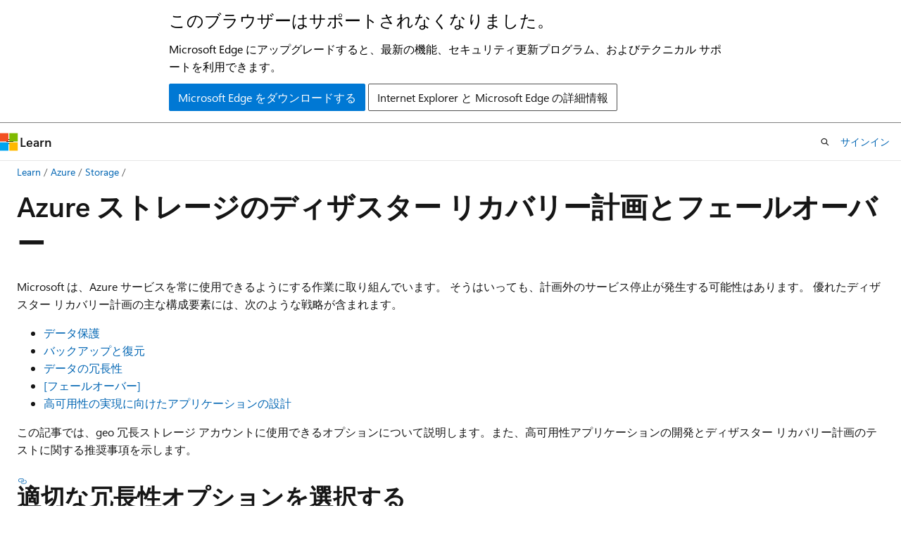

--- FILE ---
content_type: text/html
request_url: https://learn.microsoft.com/ja-jp/azure/storage/common/storage-disaster-recovery-guidance
body_size: 97521
content:
 <!DOCTYPE html>
		<html
			class="layout layout-holy-grail   show-table-of-contents conceptual show-breadcrumb default-focus"
			lang="ja-jp"
			dir="ltr"
			data-authenticated="false"
			data-auth-status-determined="false"
			data-target="docs"
			x-ms-format-detection="none"
		>
			
		<head>
			<title>Azure ストレージのディザスター リカバリー計画とフェールオーバー - Azure Storage | Microsoft Learn</title>
			<meta charset="utf-8" />
			<meta name="viewport" content="width=device-width, initial-scale=1.0" />
			<meta name="color-scheme" content="light dark" />

			<meta name="description" content="Azure Storage では、geo 冗長ストレージ アカウントのアカウント フェールオーバーがサポートされています。 プライマリ リージョンでエンドポイントが利用できなくなった場合のストレージ アカウントのディザスター リカバリー計画を作成します。" />
			<link rel="canonical" href="https://learn.microsoft.com/ja-jp/azure/storage/common/storage-disaster-recovery-guidance" /> 

			<!-- Non-customizable open graph and sharing-related metadata -->
			<meta name="twitter:card" content="summary_large_image" />
			<meta name="twitter:site" content="@MicrosoftLearn" />
			<meta property="og:type" content="website" />
			<meta property="og:image:alt" content="Microsoft Learn" />
			<meta property="og:image" content="https://learn.microsoft.com/en-us/media/open-graph-image.png" />
			<!-- Page specific open graph and sharing-related metadata -->
			<meta property="og:title" content="Azure ストレージのディザスター リカバリー計画とフェールオーバー - Azure Storage" />
			<meta property="og:url" content="https://learn.microsoft.com/ja-jp/azure/storage/common/storage-disaster-recovery-guidance" />
			<meta property="og:description" content="Azure Storage では、geo 冗長ストレージ アカウントのアカウント フェールオーバーがサポートされています。 プライマリ リージョンでエンドポイントが利用できなくなった場合のストレージ アカウントのディザスター リカバリー計画を作成します。" />
			<meta name="platform_id" content="a50b99ce-8a59-d1f3-f16f-f4faabc4885b" /> <meta name="scope" content="Azure" />
			<meta name="locale" content="ja-jp" />
			 <meta name="adobe-target" content="true" /> 
			<meta name="uhfHeaderId" content="azure" />

			<meta name="page_type" content="conceptual" />

			<!--page specific meta tags-->
			

			<!-- custom meta tags -->
			
		<meta name="schema" content="Conceptual" />
	
		<meta name="author" content="stevenmatthew" />
	
		<meta name="breadcrumb_path" content="/azure/bread/toc.json" />
	
		<meta name="depot_name" content="Azure.azure-documents" />
	
		<meta name="document_id" content="d8314bbb-3e1b-7a68-dcd1-f7dfe34221a2" />
	
		<meta name="document_version_independent_id" content="5c26cb3f-ec5c-b028-f456-53998a67749e" />
	
		<meta name="feedback_help_link_type" content="get-help-at-qna" />
	
		<meta name="feedback_help_link_url" content="https://learn.microsoft.com/answers/tags/125/azure-blob-storage/" />
	
		<meta name="feedback_product_url" content="https://feedback.azure.com/d365community/forum/a8bb4a47-3525-ec11-b6e6-000d3a4f0f84" />
	
		<meta name="feedback_system" content="Standard" />
	
		<meta name="git_commit_id" content="a638a0b4cf42322cfceab111e209260ac27fd533" />
	
		<meta name="gitcommit" content="https://github.com/MicrosoftDocs/azure-docs-pr/blob/a638a0b4cf42322cfceab111e209260ac27fd533/articles/storage/common/storage-disaster-recovery-guidance.md" />
	
		<meta name="learn_banner_products" content="azure" />
	
		<meta name="manager" content="akashdubey" />
	
		<meta name="ms.author" content="shaas" />
	
		<meta name="ms.custom" content="references_regions" />
	
		<meta name="ms.date" content="2025-11-03T00:00:00Z" />
	
		<meta name="ms.reviewer" content="akashdubey-ms" />
	
		<meta name="ms.service" content="azure-storage" />
	
		<meta name="ms.subservice" content="storage-common-concepts" />
	
		<meta name="ms.suite" content="office" />
	
		<meta name="ms.topic" content="concept-article" />
	
		<meta name="original_content_git_url" content="https://github.com/MicrosoftDocs/azure-docs-pr/blob/live/articles/storage/common/storage-disaster-recovery-guidance.md" />
	
		<meta name="permissioned-type" content="public" />
	
		<meta name="recommendation_types" content="Training" />
	
		<meta name="recommendation_types" content="Certification" />
	
		<meta name="recommendations" content="true" />
	
		<meta name="services" content="storage" />
	
		<meta name="site_name" content="Docs" />
	
		<meta name="updated_at" content="2025-12-11T04:21:00Z" />
	
		<meta name="ms.translationtype" content="HT" />
	
		<meta name="ms.contentlocale" content="ja-jp" />
	
		<meta name="loc_version" content="2025-12-10T23:33:38.4761902Z" />
	
		<meta name="loc_source_id" content="Github-70773711#live" />
	
		<meta name="loc_file_id" content="Github-70773711.live.Azure.azure-documents.articles/storage/common/storage-disaster-recovery-guidance.md" />
	
		<meta name="toc_rel" content="../blobs/toc.json" />
	
		<meta name="word_count" content="12113" />
	
		<meta name="asset_id" content="storage/common/storage-disaster-recovery-guidance" />
	
		<meta name="item_type" content="Content" />
	
		<meta name="monikers" content="migrate" />
	
		<meta name="monikers" content="cyclecloud-8" />
	
		<meta name="monikers" content="cyclecloud-7" />
	
		<meta name="monikers" content="migrate-classic" />
	
		<meta name="previous_tlsh_hash" content="F3F5D303DBC5F526B2311D1099670E00DA4018D72B4070D559AEDA5D9E4F423DADDD3F2ABA7CE3C5B529BE2192B2388D7194794AEC9AEDB7BA37423CD032BD187CEF5046F0" />
	
		<meta name="github_feedback_content_git_url" content="https://github.com/MicrosoftDocs/azure-docs/blob/main/articles/storage/common/storage-disaster-recovery-guidance.md" />
	 
		<meta name="cmProducts" content="https://authoring-docs-microsoft.poolparty.biz/devrel/de8ce683-cbe1-461b-bae7-77db0888ec6d" data-source="generated" />
	
		<meta name="cmProducts" content="https://authoring-docs-microsoft.poolparty.biz/devrel/68ec7f3a-2bc6-459f-b959-19beb729907d" data-source="generated" />
	
		<meta name="spProducts" content="https://authoring-docs-microsoft.poolparty.biz/devrel/a06cf482-4ca9-4582-a142-bcf842258d42" data-source="generated" />
	
		<meta name="spProducts" content="https://authoring-docs-microsoft.poolparty.biz/devrel/90370425-aca4-4a39-9533-d52e5e002a5d" data-source="generated" />
	

			<!-- assets and js globals -->
			
			<link rel="stylesheet" href="/static/assets/0.4.03301.7415-7dd881c1/styles/site-ltr.css" />
			
			<link rel="preconnect" href="//mscom.demdex.net" crossorigin />
						<link rel="dns-prefetch" href="//target.microsoft.com" />
						<link rel="dns-prefetch" href="//microsoftmscompoc.tt.omtrdc.net" />
						<link
							rel="preload"
							as="script"
							href="/static/third-party/adobe-target/at-js/2.9.0/at.js"
							integrity="sha384-l4AKhsU8cUWSht4SaJU5JWcHEWh1m4UTqL08s6b/hqBLAeIDxTNl+AMSxTLx6YMI"
							crossorigin="anonymous"
							id="adobe-target-script"
							type="application/javascript"
						/>
			<script src="https://wcpstatic.microsoft.com/mscc/lib/v2/wcp-consent.js"></script>
			<script src="https://js.monitor.azure.com/scripts/c/ms.jsll-4.min.js"></script>
			<script src="/_themes/docs.theme/master/ja-jp/_themes/global/deprecation.js"></script>

			<!-- msdocs global object -->
			<script id="msdocs-script">
		var msDocs = {
  "environment": {
    "accessLevel": "online",
    "azurePortalHostname": "portal.azure.com",
    "reviewFeatures": false,
    "supportLevel": "production",
    "systemContent": true,
    "siteName": "learn",
    "legacyHosting": false
  },
  "data": {
    "contentLocale": "ja-jp",
    "contentDir": "ltr",
    "userLocale": "ja-jp",
    "userDir": "ltr",
    "pageTemplate": "Conceptual",
    "brand": "azure",
    "context": {},
    "standardFeedback": true,
    "showFeedbackReport": false,
    "feedbackHelpLinkType": "get-help-at-qna",
    "feedbackHelpLinkUrl": "https://learn.microsoft.com/answers/tags/125/azure-blob-storage/",
    "feedbackSystem": "Standard",
    "feedbackGitHubRepo": "MicrosoftDocs/azure-docs",
    "feedbackProductUrl": "https://feedback.azure.com/d365community/forum/a8bb4a47-3525-ec11-b6e6-000d3a4f0f84",
    "extendBreadcrumb": false,
    "isEditDisplayable": false,
    "isPrivateUnauthorized": false,
    "hideViewSource": false,
    "isPermissioned": false,
    "hasRecommendations": true,
    "contributors": [
      {
        "name": "stevenmatthew",
        "url": "https://github.com/stevenmatthew"
      },
      {
        "name": "imanihall24",
        "url": "https://github.com/imanihall24"
      },
      {
        "name": "cynthn",
        "url": "https://github.com/cynthn"
      },
      {
        "name": "johndowns",
        "url": "https://github.com/johndowns"
      },
      {
        "name": "normesta",
        "url": "https://github.com/normesta"
      },
      {
        "name": "prmerger-automator[bot]",
        "url": "https://github.com/prmerger-automator[bot]"
      },
      {
        "name": "Yudai-Tomita",
        "url": "https://github.com/Yudai-Tomita"
      },
      {
        "name": "jimmart-dev",
        "url": "https://github.com/jimmart-dev"
      },
      {
        "name": "tamram",
        "url": "https://github.com/tamram"
      },
      {
        "name": "karthikyella",
        "url": "https://github.com/karthikyella"
      },
      {
        "name": "v-kents",
        "url": "https://github.com/v-kents"
      },
      {
        "name": "twooley",
        "url": "https://github.com/twooley"
      },
      {
        "name": "mimckitt",
        "url": "https://github.com/mimckitt"
      },
      {
        "name": "DCtheGeek",
        "url": "https://github.com/DCtheGeek"
      },
      {
        "name": "SibonayK",
        "url": "https://github.com/SibonayK"
      },
      {
        "name": "ak",
        "url": "https://github.com/ak"
      },
      {
        "name": "xyh1",
        "url": "https://github.com/xyh1"
      },
      {
        "name": "john-par",
        "url": "https://github.com/john-par"
      },
      {
        "name": "BaileyLawson",
        "url": "https://github.com/BaileyLawson"
      },
      {
        "name": "wmgries",
        "url": "https://github.com/wmgries"
      },
      {
        "name": "MikeBazMSFT",
        "url": "https://github.com/MikeBazMSFT"
      },
      {
        "name": "tompratt-AQ",
        "url": "https://github.com/tompratt-AQ"
      }
    ]
  },
  "functions": {}
};;
	</script>

			<!-- base scripts, msdocs global should be before this -->
			<script src="/static/assets/0.4.03301.7415-7dd881c1/scripts/ja-jp/index-docs.js"></script>
			

			<!-- json-ld -->
			
		</head>
	
			<body
				id="body"
				data-bi-name="body"
				class="layout-body "
				lang="ja-jp"
				dir="ltr"
			>
				<header class="layout-body-header">
		<div class="header-holder has-default-focus">
			
		<a
			href="#main"
			
			style="z-index: 1070"
			class="outline-color-text visually-hidden-until-focused position-fixed inner-focus focus-visible top-0 left-0 right-0 padding-xs text-align-center background-color-body"
			
		>
			メイン コンテンツにスキップ
		</a>
	
		<a
			href="#"
			data-skip-to-ask-learn
			style="z-index: 1070"
			class="outline-color-text visually-hidden-until-focused position-fixed inner-focus focus-visible top-0 left-0 right-0 padding-xs text-align-center background-color-body"
			hidden
		>
			Ask Learn チャット エクスペリエンスにスキップする
		</a>
	

			<div hidden id="cookie-consent-holder" data-test-id="cookie-consent-container"></div>
			<!-- Unsupported browser warning -->
			<div
				id="unsupported-browser"
				style="background-color: white; color: black; padding: 16px; border-bottom: 1px solid grey;"
				hidden
			>
				<div style="max-width: 800px; margin: 0 auto;">
					<p style="font-size: 24px">このブラウザーはサポートされなくなりました。</p>
					<p style="font-size: 16px; margin-top: 16px;">
						Microsoft Edge にアップグレードすると、最新の機能、セキュリティ更新プログラム、およびテクニカル サポートを利用できます。
					</p>
					<div style="margin-top: 12px;">
						<a
							href="https://go.microsoft.com/fwlink/p/?LinkID=2092881 "
							style="background-color: #0078d4; border: 1px solid #0078d4; color: white; padding: 6px 12px; border-radius: 2px; display: inline-block;"
						>
							Microsoft Edge をダウンロードする
						</a>
						<a
							href="https://learn.microsoft.com/en-us/lifecycle/faq/internet-explorer-microsoft-edge"
							style="background-color: white; padding: 6px 12px; border: 1px solid #505050; color: #171717; border-radius: 2px; display: inline-block;"
						>
							Internet Explorer と Microsoft Edge の詳細情報
						</a>
					</div>
				</div>
			</div>
			<!-- site header -->
			<header
				id="ms--site-header"
				data-test-id="site-header-wrapper"
				role="banner"
				itemscope="itemscope"
				itemtype="http://schema.org/Organization"
			>
				<div
					id="ms--mobile-nav"
					class="site-header display-none-tablet padding-inline-none gap-none"
					data-bi-name="mobile-header"
					data-test-id="mobile-header"
				></div>
				<div
					id="ms--primary-nav"
					class="site-header display-none display-flex-tablet"
					data-bi-name="L1-header"
					data-test-id="primary-header"
				></div>
				<div
					id="ms--secondary-nav"
					class="site-header display-none display-flex-tablet"
					data-bi-name="L2-header"
					data-test-id="secondary-header"
					
				></div>
			</header>
			
		<!-- banner -->
		<div data-banner>
			<div id="disclaimer-holder"></div>
			
		</div>
		<!-- banner end -->
	
		</div>
	</header>
				 <section
					id="layout-body-menu"
					class="layout-body-menu display-flex"
					data-bi-name="menu"
			  >
					
		<div
			id="left-container"
			class="left-container display-none display-block-tablet padding-inline-sm padding-bottom-sm width-full"
			data-toc-container="true"
		>
			<!-- Regular TOC content (default) -->
			<div id="ms--toc-content" class="height-full">
				<nav
					id="affixed-left-container"
					class="margin-top-sm-tablet position-sticky display-flex flex-direction-column"
					aria-label="プライマリ"
					data-bi-name="left-toc"
					role="navigation"
				></nav>
			</div>
			<!-- Collapsible TOC content (hidden by default) -->
			<div id="ms--toc-content-collapsible" class="height-full" hidden>
				<nav
					id="affixed-left-container"
					class="margin-top-sm-tablet position-sticky display-flex flex-direction-column"
					aria-label="プライマリ"
					data-bi-name="left-toc"
					role="navigation"
				>
					<div
						id="ms--collapsible-toc-header"
						class="display-flex justify-content-flex-end margin-bottom-xxs"
					>
						<button
							type="button"
							class="button button-clear inner-focus"
							data-collapsible-toc-toggle
							aria-expanded="true"
							aria-controls="ms--collapsible-toc-content"
							aria-label="目次"
						>
							<span class="icon font-size-h4" aria-hidden="true">
								<span class="docon docon-panel-left-contract"></span>
							</span>
						</button>
					</div>
				</nav>
			</div>
		</div>
	
			  </section>

				<main
					id="main"
					role="main"
					class="layout-body-main "
					data-bi-name="content"
					lang="ja-jp"
					dir="ltr"
				>
					
			<div
		id="ms--content-header"
		class="content-header default-focus border-bottom-none"
		data-bi-name="content-header"
	>
		<div class="content-header-controls margin-xxs margin-inline-sm-tablet">
			<button
				type="button"
				class="contents-button button button-sm margin-right-xxs"
				data-bi-name="contents-expand"
				aria-haspopup="true"
				data-contents-button
			>
				<span class="icon" aria-hidden="true"><span class="docon docon-menu"></span></span>
				<span class="contents-expand-title"> 目次 </span>
			</button>
			<button
				type="button"
				class="ap-collapse-behavior ap-expanded button button-sm"
				data-bi-name="ap-collapse"
				aria-controls="action-panel"
			>
				<span class="icon" aria-hidden="true"><span class="docon docon-exit-mode"></span></span>
				<span>エディター モードを終了する</span>
			</button>
		</div>
	</div>
			<div data-main-column class="padding-sm padding-top-none padding-top-sm-tablet">
				<div>
					
		<div id="article-header" class="background-color-body margin-bottom-xs display-none-print">
			<div class="display-flex align-items-center justify-content-space-between">
				
		<details
			id="article-header-breadcrumbs-overflow-popover"
			class="popover"
			data-for="article-header-breadcrumbs"
		>
			<summary
				class="button button-clear button-primary button-sm inner-focus"
				aria-label="すべての階層リンク"
			>
				<span class="icon">
					<span class="docon docon-more"></span>
				</span>
			</summary>
			<div id="article-header-breadcrumbs-overflow" class="popover-content padding-none"></div>
		</details>

		<bread-crumbs
			id="article-header-breadcrumbs"
			role="group"
			aria-label="階層リンク"
			data-test-id="article-header-breadcrumbs"
			class="overflow-hidden flex-grow-1 margin-right-sm margin-right-md-tablet margin-right-lg-desktop margin-left-negative-xxs padding-left-xxs"
		></bread-crumbs>
	 
		<div
			id="article-header-page-actions"
			class="opacity-none margin-left-auto display-flex flex-wrap-no-wrap align-items-stretch"
		>
			
		<button
			class="button button-sm border-none inner-focus display-none-tablet flex-shrink-0 "
			data-bi-name="ask-learn-assistant-entry"
			data-test-id="ask-learn-assistant-modal-entry-mobile"
			data-ask-learn-modal-entry
			
			type="button"
			style="min-width: max-content;"
			aria-expanded="false"
			aria-label="Learn に質問する"
			hidden
		>
			<span class="icon font-size-lg" aria-hidden="true">
				<span class="docon docon-chat-sparkle-fill gradient-ask-learn-logo"></span>
			</span>
		</button>
		<button
			class="button button-sm display-none display-inline-flex-tablet display-none-desktop flex-shrink-0 margin-right-xxs border-color-ask-learn "
			data-bi-name="ask-learn-assistant-entry"
			
			data-test-id="ask-learn-assistant-modal-entry-tablet"
			data-ask-learn-modal-entry
			type="button"
			style="min-width: max-content;"
			aria-expanded="false"
			hidden
		>
			<span class="icon font-size-lg" aria-hidden="true">
				<span class="docon docon-chat-sparkle-fill gradient-ask-learn-logo"></span>
			</span>
			<span>Learn に質問する</span>
		</button>
		<button
			class="button button-sm display-none flex-shrink-0 display-inline-flex-desktop margin-right-xxs border-color-ask-learn "
			data-bi-name="ask-learn-assistant-entry"
			
			data-test-id="ask-learn-assistant-flyout-entry"
			data-ask-learn-flyout-entry
			data-flyout-button="toggle"
			type="button"
			style="min-width: max-content;"
			aria-expanded="false"
			aria-controls="ask-learn-flyout"
			hidden
		>
			<span class="icon font-size-lg" aria-hidden="true">
				<span class="docon docon-chat-sparkle-fill gradient-ask-learn-logo"></span>
			</span>
			<span>Learn に質問する</span>
		</button>
	 
		<button
			type="button"
			id="ms--focus-mode-button"
			data-focus-mode
			data-bi-name="focus-mode-entry"
			class="button button-sm flex-shrink-0 margin-right-xxs display-none display-inline-flex-desktop"
		>
			<span class="icon font-size-lg" aria-hidden="true">
				<span class="docon docon-glasses"></span>
			</span>
			<span>フォーカス モード</span>
		</button>
	 

			<details class="popover popover-right" id="article-header-page-actions-overflow">
				<summary
					class="justify-content-flex-start button button-clear button-sm button-primary inner-focus"
					aria-label="その他の操作"
					title="その他の操作"
				>
					<span class="icon" aria-hidden="true">
						<span class="docon docon-more-vertical"></span>
					</span>
				</summary>
				<div class="popover-content">
					
		<button
			data-page-action-item="overflow-mobile"
			type="button"
			class="button-block button-sm inner-focus button button-clear display-none-tablet justify-content-flex-start text-align-left"
			data-bi-name="contents-expand"
			data-contents-button
			data-popover-close
		>
			<span class="icon">
				<span class="docon docon-editor-list-bullet" aria-hidden="true"></span>
			</span>
			<span class="contents-expand-title">目次</span>
		</button>
	 
		<a
			id="lang-link-overflow"
			class="button-sm inner-focus button button-clear button-block justify-content-flex-start text-align-left"
			data-bi-name="language-toggle"
			data-page-action-item="overflow-all"
			data-check-hidden="true"
			data-read-in-link
			href="#"
			hidden
		>
			<span class="icon" aria-hidden="true" data-read-in-link-icon>
				<span class="docon docon-locale-globe"></span>
			</span>
			<span data-read-in-link-text>英語で読む</span>
		</a>
	 
		<button
			type="button"
			class="collection button button-clear button-sm button-block justify-content-flex-start text-align-left inner-focus"
			data-list-type="collection"
			data-bi-name="collection"
			data-page-action-item="overflow-all"
			data-check-hidden="true"
			data-popover-close
		>
			<span class="icon" aria-hidden="true">
				<span class="docon docon-circle-addition"></span>
			</span>
			<span class="collection-status">追加</span>
		</button>
	
					
		<button
			type="button"
			class="collection button button-block button-clear button-sm justify-content-flex-start text-align-left inner-focus"
			data-list-type="plan"
			data-bi-name="plan"
			data-page-action-item="overflow-all"
			data-check-hidden="true"
			data-popover-close
			hidden
		>
			<span class="icon" aria-hidden="true">
				<span class="docon docon-circle-addition"></span>
			</span>
			<span class="plan-status">プランへの追加</span>
		</button>
	  
					
		<hr class="margin-block-xxs" />
		<h4 class="font-size-sm padding-left-xxs">次の方法で共有</h4>
		
					<a
						class="button button-clear button-sm inner-focus button-block justify-content-flex-start text-align-left text-decoration-none share-facebook"
						data-bi-name="facebook"
						data-page-action-item="overflow-all"
						href="#"
					>
						<span class="icon color-primary" aria-hidden="true">
							<span class="docon docon-facebook-share"></span>
						</span>
						<span>Facebook</span>
					</a>

					<a
						href="#"
						class="button button-clear button-sm inner-focus button-block justify-content-flex-start text-align-left text-decoration-none share-twitter"
						data-bi-name="twitter"
						data-page-action-item="overflow-all"
					>
						<span class="icon color-text" aria-hidden="true">
							<span class="docon docon-xlogo-share"></span>
						</span>
						<span>x.com</span>
					</a>

					<a
						href="#"
						class="button button-clear button-sm inner-focus button-block justify-content-flex-start text-align-left text-decoration-none share-linkedin"
						data-bi-name="linkedin"
						data-page-action-item="overflow-all"
					>
						<span class="icon color-primary" aria-hidden="true">
							<span class="docon docon-linked-in-logo"></span>
						</span>
						<span>LinkedIn</span>
					</a>
					<a
						href="#"
						class="button button-clear button-sm inner-focus button-block justify-content-flex-start text-align-left text-decoration-none share-email"
						data-bi-name="email"
						data-page-action-item="overflow-all"
					>
						<span class="icon color-primary" aria-hidden="true">
							<span class="docon docon-mail-message"></span>
						</span>
						<span>電子メール</span>
					</a>
			  
	 
		<hr class="margin-block-xxs" />
		<button
			class="button button-block button-clear button-sm justify-content-flex-start text-align-left inner-focus"
			type="button"
			data-bi-name="print"
			data-page-action-item="overflow-all"
			data-popover-close
			data-print-page
			data-check-hidden="true"
		>
			<span class="icon color-primary" aria-hidden="true">
				<span class="docon docon-print"></span>
			</span>
			<span>印刷</span>
		</button>
	
				</div>
			</details>
		</div>
	
			</div>
		</div>
	  
		<!-- privateUnauthorizedTemplate is hidden by default -->
		<div unauthorized-private-section data-bi-name="permission-content-unauthorized-private" hidden>
			<hr class="hr margin-top-xs margin-bottom-sm" />
			<div class="notification notification-info">
				<div class="notification-content">
					<p class="margin-top-none notification-title">
						<span class="icon">
							<span class="docon docon-exclamation-circle-solid" aria-hidden="true"></span>
						</span>
						<span>Note</span>
					</p>
					<p class="margin-top-none authentication-determined not-authenticated">
						このページにアクセスするには、承認が必要です。 <a class="docs-sign-in" href="#" data-bi-name="permission-content-sign-in">サインイン</a>または<a  class="docs-change-directory" data-bi-name="permisson-content-change-directory">ディレクトリの変更</a>を試すことができます。
					</p>
					<p class="margin-top-none authentication-determined authenticated">
						このページにアクセスするには、承認が必要です。 <a class="docs-change-directory" data-bi-name="permisson-content-change-directory">ディレクトリの変更</a>を試すことができます。
					</p>
				</div>
			</div>
		</div>
	
					<div class="content"><h1 id="azure-storage-disaster-recovery-planning-and-failover">Azure ストレージのディザスター リカバリー計画とフェールオーバー</h1></div>
					
		<div
			id="article-metadata"
			data-bi-name="article-metadata"
			data-test-id="article-metadata"
			class="page-metadata-container display-flex gap-xxs justify-content-space-between align-items-center flex-wrap-wrap"
		>
			 
				<div
					id="user-feedback"
					class="margin-block-xxs display-none display-none-print"
					hidden
					data-hide-on-archived
				>
					
		<button
			id="user-feedback-button"
			data-test-id="conceptual-feedback-button"
			class="button button-sm button-clear button-primary display-none"
			type="button"
			data-bi-name="user-feedback-button"
			data-user-feedback-button
			hidden
		>
			<span class="icon" aria-hidden="true">
				<span class="docon docon-like"></span>
			</span>
			<span>フィードバック</span>
		</button>
	
				</div>
		  
		</div>
	 
		<div data-id="ai-summary" hidden>
			<div id="ms--ai-summary-cta" class="margin-top-xs display-flex align-items-center">
				<span class="icon" aria-hidden="true">
					<span class="docon docon-sparkle-fill gradient-text-vivid"></span>
				</span>
				<button
					id="ms--ai-summary"
					type="button"
					class="tag tag-sm tag-suggestion margin-left-xxs"
					data-test-id="ai-summary-cta"
					data-bi-name="ai-summary-cta"
					data-an="ai-summary"
				>
					<span class="ai-summary-cta-text">
						この記事を要約してください
					</span>
				</button>
			</div>
			<!-- Slot where the client will render the summary card after the user clicks the CTA -->
			<div id="ms--ai-summary-header" class="margin-top-xs"></div>
		</div>
	 
		<nav
			id="center-doc-outline"
			class="doc-outline is-hidden-desktop display-none-print margin-bottom-sm"
			data-bi-name="intopic toc"
			aria-label="この記事の内容"
		>
			<h2 id="ms--in-this-article" class="title is-6 margin-block-xs">
				この記事の内容
			</h2>
		</nav>
	
					<div class="content"><!--
Initial: 83 (3428/69)
Current: 99 (3694/0)
-->
<p>Microsoft は、Azure サービスを常に使用できるようにする作業に取り組んでいます。 そうはいっても、計画外のサービス停止が発生する可能性はあります。 優れたディザスター リカバリー計画の主な構成要素には、次のような戦略が含まれます。</p>
<ul>
<li>
              <a href="../blobs/data-protection-overview" data-linktype="relative-path">データ保護</a></li>
<li>
              <a href="../../backup/" data-linktype="relative-path">バックアップと復元</a></li>
<li>
              <a href="storage-redundancy" data-linktype="relative-path">データの冗長性</a></li>
<li>
              <a href="#plan-for-failover" data-linktype="self-bookmark">[フェールオーバー]</a></li>
<li>
              <a href="#design-for-high-availability" data-linktype="self-bookmark">高可用性の実現に向けたアプリケーションの設計</a></li>
</ul>
<p>この記事では、geo 冗長ストレージ アカウントに使用できるオプションについて説明します。また、高可用性アプリケーションの開発とディザスター リカバリー計画のテストに関する推奨事項を示します。</p>
<h2 id="choose-the-right-redundancy-option">適切な冗長性オプションを選択する</h2>
<p>Azure Storage には、障害が発生した場合でも可用性と持続性の目標が満たされるように、ストレージ アカウントの複数のコピーが保持されています。 データのレプリケート方法により、提供される保護のレベルが異なります。 各オプションには固有の利点があるため、アプリケーションで必要な回復性の程度に応じたオプションを選びます。</p>
<p>最も低コストの冗長オプションであるローカル冗長ストレージ (LRS) は、1 つのデータセンター内にストレージ アカウントの 3 つのコピーを自動的に格納してレプリケートします。 LRS はサーバー ラックやドライブの障害からデータを保護しますが、データセンター内の火災や洪水などの災害には対応していません。 このような災害が発生した場合、LRS を使うように構成されたストレージ アカウントのすべてのレプリカが失われたり、回復できなくなる可能性があります。</p>
<p>それに対し、ゾーン冗長ストレージ (ZRS) は、ストレージ アカウントのコピーを保持し、同じリージョン内の 3 つの異なる可用性ゾーンにレプリケートします。 可用性ゾーンの詳細については、<a href="../../reliability/availability-zones-overview" data-linktype="relative-path">Azure 可用性ゾーン</a>に関するページを参照してください。</p>
<!--Recovery of a single copy of a storage account occurs automatically with both LRS and ZRS.-->
<h3 id="geo-redundant-storage-and-failover">地理的冗長ストレージとフェールオーバー</h3>
<p>地理的冗長ストレージ (GRS)、地理的ゾーン冗長ストレージ (GZRS)、読み取りアクセス地理的ゾーン冗長ストレージ (RA-GZRS) は、地理的に冗長なストレージオプションの例です。 geo 冗長ストレージ (GRS、GZRS、RA-GZRS) を使うように構成されていると、Azure はデータをセカンダリ地理的リージョンに非同期的にコピーします。 これらの地域は、数百、または数千マイル離れた場所にあります。 プライマリ リージョン全体の停止が発生した場合でも、このレベルの冗長性であればデータを復旧できます。</p>
<p>LRS や ZRS とは異なり、geo 冗長ストレージでは、プライマリ リージョンで一時的な停止が発生した場合に、セカンダリ リージョンへの計画外のフェールオーバーもサポートされます。 ストレージ アカウントのサービス エンドポイントの DNS (ドメイン ネーム システム) エントリは、フェールオーバー プロセスの間に、セカンダリ リージョンのエンドポイントが新しいプライマリ エンドポイントになるように自動的に更新されます。 計画外のフェールオーバーが完了すると、クライアントは新しいプライマリ エンドポイントへの書き込みを開始できます。</p>
<p>読み取りアクセス geo 冗長ストレージ (RA-GRS) と読み取りアクセス geo ゾーン冗長ストレージ (RA-GZRS) も geo 冗長ストレージを備えていますが、さらに、セカンダリ エンドポイントへの読み取りアクセスという利点があります。 これらのオプションは、高可用性のビジネス クリティカルなアプリケーション向けに設計されたアプリケーションに最適です。 プライマリ エンドポイントで停止が発生した場合、セカンダリ リージョンへの読み取りアクセス用に構成されたアプリケーションは動作し続けることができます。 Microsoft では、ストレージ アカウントの可用性と持続性を最大限に高めるために、RA-GZRS をお勧めします。</p>
<p>Azure Storage の冗長性について詳しくは、「<a href="storage-redundancy" data-linktype="relative-path">Azure Storage の冗長性</a>」をご覧ください。</p>
<h2 id="plan-for-failover">フェールオーバーの計画</h2>
<p>Azure Storage アカウントでは、3 種類のフェールオーバーがサポートされています。</p>
<ul>
<li>
              <a href="#customer-managed-planned-failover" data-linktype="self-bookmark">
              <strong>顧客が管理する計画されたフェールオーバー</strong></a> - お客様は、ストレージ アカウントのフェールオーバーを管理して、ディザスター リカバリー計画をテストできます。</li>
<li>
              <a href="#customer-managed-unplanned-failover" data-linktype="self-bookmark">
              <strong>カスタマーマネージド (計画外) フェールオーバー</strong></a> - 予期しないサービス停止が発生した場合、顧客はストレージ アカウントのフェールオーバーを管理できます。</li>
<li>
              <a href="#customer-managed-unplanned-failover" data-linktype="self-bookmark">
              <strong>Microsoft が管理するフェールオーバー</strong></a> - プライマリ リージョンでの深刻な障害のため、Microsoft によって開始される可能性があります。 
              <sup>1、2</sup></li>
</ul>
<p>
              <sup>1</sup> Microsoft が管理するフェールオーバーを、個々のストレージ アカウント、サブスクリプション、またはテナントについて開始することはできません。 詳細については、「<a href="#microsoft-managed-failover" data-linktype="self-bookmark">Microsoft が管理するフェールオーバー</a>」を参照してください。<br>

              <sup>2</sup> カスタマーマネージド フェールオーバー オプションを使用して、ディザスター リカバリー計画を開発、テスト、実装します。 Microsoft が管理するフェールオーバーに依存<strong>しないでください</strong>。これは、やむを得ない場合にのみ使用されます。</p>
<p>それぞれの種類のフェールオーバーには、固有のユース ケースのセット、対応するデータ損失の想定が含まれ、階層型名前空間が有効なアカウント (Azure Data Lake Storage) がサポートされています。 次の表は、フェールオーバーの種類ごとにそれらの側面をまとめたものです。</p>
<table>
<thead>
<tr>
<th>タイプ</th>
<th>フェールオーバー範囲</th>
<th>使用例</th>
<th>想定されるデータ損失</th>
<th>階層型名前空間 (HNS) がサポートされています</th>
</tr>
</thead>
<tbody>
<tr>
<td>顧客が管理する計画フェールオーバー</td>
<td>ストレージ アカウント</td>
<td>プライマリ リージョンとセカンダリ リージョンのストレージ サービス エンドポイントを利用でき、お客様がディザスター リカバリー テストを実行できます。 <br>
              <br> プライマリ リージョンのストレージ サービス エンドポイントを使用できますが、他のサービスが理由でワークロードが正常に機能していません。<br><br>地域に影響を与える可能性のあるハリケーンなどの大規模な災害に積極的に備えます。</td>
<td>
              <a href="#anticipate-data-loss-and-inconsistencies" data-linktype="self-bookmark">いいえ</a></td>
<td>はい <br> 
              <em>(プレビュー段階)</em></td>
</tr>
<tr>
<td>カスタマーマネージド (計画外) フェールオーバー</td>
<td>ストレージ アカウント</td>
<td>プライマリ リージョンのストレージ サービス エンドポイントは利用できなくなりますが、セカンダリ リージョンは利用できます。 <br>
              <br> お客様は Azure Advisory を受け取りました。その中で、Microsoft は、停止によって影響を受ける可能性のあるストレージ アカウントのフェールオーバー操作を実行するように助言しています。</td>
<td>
              <a href="#anticipate-data-loss-and-inconsistencies" data-linktype="self-bookmark">はい</a></td>
<td>はい</td>
</tr>
<tr>
<td>Microsoft マネージド</td>
<td>リージョン全体</td>
<td>重大な障害が発生するとプライマリ リージョンは利用できなくなりますが、セカンダリ リージョンは利用できます。</td>
<td>
              <a href="#anticipate-data-loss-and-inconsistencies" data-linktype="self-bookmark">はい</a></td>
<td>はい</td>
</tr>
</tbody>
</table>
<p>次の表では、フェールオーバーの種類ごとにストレージ アカウントの冗長性の状態を比較します。</p>
<table>
<thead>
<tr>
<th>フェールオーバーの結果</th>
<th>顧客が管理する計画フェールオーバー</th>
<th>カスタマーマネージド (計画外) フェールオーバー</th>
</tr>
</thead>
<tbody>
<tr>
<td>セカンダリ リージョン</td>
<td>セカンダリ リージョンが新しいプライマリになります</td>
<td>セカンダリ リージョンが新しいプライマリになります</td>
</tr>
<tr>
<td>元のプライマリ リージョン</td>
<td>元のプライマリ リージョンが新しいセカンダリになります</td>
<td>元のプライマリ リージョン内のデータのコピーが削除されます</td>
</tr>
<tr>
<td>アカウントの冗長構成</td>
<td>ストレージ アカウントが GRS に変換されます</td>
<td>ストレージ アカウントが LRS に変換されます</td>
</tr>
<tr>
<td>geo 冗長構成</td>
<td>地理的冗長性が保たれます</td>
<td>geo 冗長が失われます</td>
</tr>
</tbody>
</table>
<p>次の表は、フェールオーバーとフェールバック プロセスの各ステージでの結果の冗長構成を、フェールオーバーの種類ごとにまとめたものです。</p>
<table>
<thead>
<tr>
<th>変更元<br> 構成</th>
<th>フェールオーバー<br> フェールオーバー</th>
<th>再度有効化した後 <br> geo 冗長性</th>
<th>フェールオーバー<br> 後</th>
<th>再度有効化した後 <br> geo 冗長性</th>
</tr>
</thead>
<tbody>
<tr>
<td>
              <strong>顧客が管理する計画フェールオーバー</strong></td>
<td></td>
<td></td>
<td></td>
<td></td>
</tr>
<tr>
<td>GRS</td>
<td>GRS</td>
<td>該当なし <sup>1</sup></td>
<td>GRS</td>
<td>該当なし <sup>1</sup></td>
</tr>
<tr>
<td>GZRS</td>
<td>GRS</td>
<td>該当なし <sup>1</sup></td>
<td>GZRS</td>
<td>該当なし <sup>1</sup></td>
</tr>
<tr>
<td>
              <strong>カスタマーマネージド (計画外) フェールオーバー</strong></td>
<td></td>
<td></td>
<td></td>
<td></td>
</tr>
<tr>
<td>GRS</td>
<td>LRS</td>
<td>GRS</td>
<td>LRS</td>
<td>GRS</td>
</tr>
<tr>
<td>GZRS</td>
<td>LRS</td>
<td>GRS</td>
<td>ZRS</td>
<td>GZRS</td>
</tr>
</tbody>
</table>
<p>
              <sup>1</sup> geo 冗長性は計画フェールオーバー中も保持され、手動で再構成する必要はありません。</p>
<h3 id="customer-managed-planned-failover">顧客が管理する計画フェールオーバー</h3>
<p>計画フェールオーバーは、計画ディザスター リカバリー テスト、大規模な災害に対するプロアクティブなアプローチ、ストレージ関連以外の障害からの復旧など、複数のシナリオで利用できます。</p>
<p>計画フェールオーバー プロセス中に、プライマリ リージョンとセカンダリ リージョンがスワップされます。 元のプライマリ リージョンが降格され、新しいセカンダリ リージョンになります。 同時に、元のセカンダリ リージョンが昇格され、新しいプライマリになります。 フェールオーバーが完了すると、ユーザーは新しいプライマリ リージョンでデータへのアクセスを続けることができ、管理者はディザスター リカバリー計画を検証できます。 計画フェールオーバーを開始するには、プライマリとセカンダリ両方のリージョンでストレージ アカウントを利用できる必要があります。</p>
<p>プライマリとセカンダリ リージョンがプロセス全体を通して利用できる限り、計画フェールオーバーおよびフェールバック プロセス中のデータ損失は想定されていません。 詳細については、「<a href="#anticipate-data-loss-and-inconsistencies" data-linktype="self-bookmark">データ損失と不整合の予測</a>」セクションを参照してください。</p>
<p>この種のフェールオーバーがユーザーとアプリケーションに与える影響を理解するには、計画フェールオーバーとフェールバックのプロセスのすべてのステップで何が行われているかを知っておくと役に立ちます。 プロセスのしくみの詳細については、<a href="storage-failover-customer-managed-planned" data-linktype="relative-path">カスタマー マネージド計画フェールオーバーのしくみ</a>を参照してください。</p>
<!--[!INCLUDE [storage-failover-user-unplanned-preview-lst](../../../includes/storage-failover-user-unplanned-preview-lst.md)]-->
<h3 id="customer-managed-unplanned-failover">カスタマーマネージド (計画外) フェールオーバー</h3>
<p>プライマリ リージョンのストレージ アカウントでストレージ サービス用データ エンドポイントが利用できなくなった場合、セカンダリ リージョンへの計画外フェールオーバーを開始できます。 フェールオーバーが完了すると、セカンダリ リージョンが新しいプライマリになり、ユーザーはそこでデータにアクセスできるようになります。</p>
<p>この種のフェールオーバーがユーザーとアプリケーションに与える影響を理解するには、計画外フェールオーバーとフェールバックのプロセスのすべてのステップで何が行われているかを知っておくと役に立ちます。 プロセスのしくみの詳細については、<a href="storage-failover-customer-managed-unplanned" data-linktype="relative-path">カスタマーマネージド (計画外) フェールオーバーのしくみ</a>を参照してください。</p>
<h3 id="microsoft-managed-failover">Microsoft が管理するフェールオーバー</h3>
<p>Microsoft は、地理的リージョン全体に影響を与える致命的な災害など、極端な状況においてリージョンのフェールオーバーを開始する場合があります。 これらのイベント中、ユーザーは何も行う必要はありません。 ストレージ アカウントが RA-GRS または RA-GZRS 用に構成されている場合、Microsoft が管理するフェールオーバーの間にアプリケーションはセカンダリ リージョンから読み取ることができます。 ただし、フェールオーバー プロセスが完了するまで、ユーザーにストレージ アカウントへの書き込みアクセス権はありません。</p>
<div class="IMPORTANT">
<p>重要</p>
<p>カスタマーマネージド フェールオーバー オプションを使用して、ディザスター リカバリー計画を開発、テスト、実装します。 Microsoft が管理するフェールオーバーに依存<strong>しないでください</strong>。これは、やむを得ない場合にのみ使用されます。
Microsoft マネージド フェールオーバーは、リージョンやデータセンターなどの物理ユニット全体に対して開始されます。 個々のストレージ アカウント、サブスクリプション、またはテナントに対して開始することはできません。 個々のストレージ アカウントを選択的にフェールオーバーする機能が必要な場合は、 <a href="#customer-managed-planned-failover" data-linktype="self-bookmark">カスタマー マネージドの計画フェールオーバーを使用します</a>。</p>
</div>
<h3 id="anticipate-data-loss-and-inconsistencies">データ損失と不整合を予測する</h3>
<div class="CAUTION">
<p>注意事項</p>
<p>通常、計画外のカスタマーマネージド フェールオーバーには、ある程度のデータ損失が伴い、ファイルとデータの不整合が発生するおそれもあります。 ディザスター リカバリー計画では、アカウントのフェールオーバーを始める前に、それがデータに与える影響をよく検討することが重要です。</p>
</div>
<p>データはプライマリ リージョンからセカンダリ リージョンに非同期的に書き込まれるため、プライマリ リージョンへの書き込みがセカンダリにコピーされるまでの間に常に遅延があります。 プライマリ リージョンを利用できなくなった場合、最新の書き込みがセカンダリにまだコピーされていない可能性があります。</p>
<p>計画外フェールオーバーが発生すると、セカンダリ リージョンが新しいプライマリ リージョンになるため、プライマリ リージョンのすべてのデータが失われます。 フェールオーバーが発生した時点でセカンダリ リージョンに既にコピーされていたデータはすべて維持されます。 ただし、プライマリに書き込まれたデータのうち、セカンダリ リージョンにまだ存在していないものは、永久に失われます。</p>
<p>フェールオーバー後、新しいプライマリ リージョンはローカルで冗長 (LRS) になるように構成されます。</p>
<p>また、ストレージ アカウントで次のいずれかが有効になっている場合、ファイルやデータの不整合が発生する可能性があります。</p>
<ul>
<li>
              <a href="#file-consistency-for-azure-data-lake-storage" data-linktype="self-bookmark">階層型名前空間 (Azure Data Lake Storage)</a></li>
<li>
              <a href="#change-feed-and-blob-data-inconsistencies" data-linktype="self-bookmark">更新情報フィード</a></li>
<li>
              <a href="#point-in-time-restore-inconsistencies" data-linktype="self-bookmark">ブロック BLOB のポイントインタイム リストア</a></li>
</ul>
<h4 id="last-sync-time">最終同期時刻</h4>
<p>
              <strong>最終同期時刻</strong>プロパティは、プライマリ リージョンのデータがセカンダリ リージョンにも書き込まれた最後の時刻を示します。 階層型名前空間を持つアカウントの場合、同じ<strong>最終同期時刻</strong>プロパティは、アクセス制御リスト (ACL) を含む階層型名前空間によって管理されるメタデータにも適用されます。 最終同期時刻以前に書き込まれたすべてのデータとメタデータは、セカンダリで使用できます。 これに対し、最終同期時刻より後に書き込まれたデータとメタデータは、まだセカンダリにコピーされていない場合があり、失われる可能性があります。 停止中に、このプロパティを使って、アカウントのフェールオーバーを開始したときに発生する可能性があるデータ損失の量を推定します。</p>
<p>ベスト プラクティスとしては、<strong>最終同期時刻</strong>を使って予想されるデータ損失を評価できるようにアプリケーションを設計します。 たとえば、すべての書き込み操作をログすると、最後の書き込み操作の時刻と最終同期時刻を比較できます。 この方法を使うと、セカンダリにまだ同期されておらず、失われる危険性がある書き込みを特定できます。</p>
<p>
              <strong>[最終同期時刻]</strong> プロパティの詳細については、「<a href="last-sync-time-get" data-linktype="relative-path">ストレージ アカウントの最終同期時刻プロパティを確認する</a>」を参照してください。</p>
<h4 id="file-consistency-for-azure-data-lake-storage">Azure Data Lake Storage のファイル整合性</h4>
<p>
              <a href="../blobs/data-lake-storage-introduction" data-linktype="relative-path">階層型名前空間が有効になっている (Azure Data Lake Storage)</a> ストレージ アカウントのレプリケーションは、ファイル レベルで行われます。 レプリケーションはこのレベルで行われるため、プライマリ リージョンで障害が発生すると、コンテナーまたはディレクトリ内の一部のファイルが、セカンダリ リージョンに正常にレプリケートされない可能性があります。 ストレージ アカウントのフェールオーバーの後で、コンテナーまたはディレクトリ内のすべてのファイルの整合性は保証されません。</p>
<h4 id="change-feed-and-blob-data-inconsistencies">変更フィードと BLOB データの不整合</h4>
<p>
              <a href="../blobs/storage-blob-change-feed" data-linktype="relative-path">変更フィード</a>が有効になっているストレージ アカウントのカスタマーマネージド (計画外) フェールオーバーでは、変更フィード ログと BLOB データやメタデータの間で不整合が発生する場合があります。 このような不整合は、変更ログの更新およびプライマリとセカンダリ リージョン間のデータ レプリケーションの非同期的な性質が原因で発生する可能性があります。 次の予防措置を講じて、不整合を回避できます。</p>
<ul>
<li>すべてのログ レコードがログ ファイルにフラッシュされていることを確認します。</li>
<li>すべてのストレージ データがプライマリからセカンダリ リージョンにレプリケートされていることを確認します。</li>
</ul>
<p>変更フィードについて詳しくは、「<a href="../blobs/storage-blob-change-feed#how-the-change-feed-works" data-linktype="relative-path">変更フィードのしくみ</a>」をご覧ください。</p>
<p>他のストレージ アカウント機能でも、変更フィードを有効にする必要があることに注意してください。 このような機能としては、<a href="../../backup/blob-backup-support-matrix#supported-and-unsupported-scenarios-for-azure-blob-backup" data-linktype="relative-path">Azure Blob Storage の運用バックアップ</a>、<a href="../blobs/object-replication-overview" data-linktype="relative-path">オブジェクト レプリケーション</a>、<a href="../blobs/point-in-time-restore-overview" data-linktype="relative-path">ブロック BLOB のポイントインタイム リストア</a>などがあります。</p>
<h4 id="point-in-time-restore-inconsistencies">ポイントインタイム リストアの不整合</h4>
<p>カスタマー マネージド フェールオーバーは、ブロック BLOB を含む汎用 v2 Standard レベルのストレージ アカウントでサポートされています。 ただし、ストレージ アカウントでカスタマー マネージド フェールオーバーを実行すると、そのアカウントの可能な限り最も早い復元ポイントがリセットされます。 
              <a href="../blobs/point-in-time-restore-overview" data-linktype="relative-path">ブロック BLOB のポイントインタイム リストア</a>のデータは、フェールオーバーの完了時刻までのみ一貫性があります。 その結果、ブロック BLOB を復元できるのは、フェールオーバーの完了時刻より前の時点に限られます。 フェールオーバーの完了時刻は、Azure portal のストレージ アカウントの [冗長性] タブでチェックできます。</p>
<h3 id="the-time-and-cost-of-failing-over">フェールオーバーの時間とコスト</h3>
<p>カスタマーマネージド フェールオーバーが開始から完了するまでにかかる時間はさまざまですが、通常は 1 時間未満です。</p>
<p>計画されたカスタマーマネージド フェールオーバーでは、フェールオーバーとその後のフェールバック後の geo 冗長性は失われませんが、計画外のカスタマーマネージド フェールオーバーでは失われます。</p>
<p>カスタマー マネージド計画外フェールオーバーを開始すると、ストレージ アカウントが新しいプライマリ リージョン内のローカル冗長ストレージ (LRS) に自動的に変換され、元のプライマリ リージョンのストレージ アカウントが削除されます。</p>
<p>アカウントで geo 冗長ストレージ (GRS) または読み取りアクセス geo 冗長ストレージ (RA-GRS) を再び有効にできますが、新しいセカンダリ リージョンにデータを再レプリケートすると料金が発生します。 さらに、アカウントを geo 冗長に再構成する前に、アーカイブされたすべての BLOB をオンライン層にリハイドレートする必要があります。 このリハイドレートでも追加料金が発生します。 価格の詳細については、以下を参照してください。</p>
<ul>
<li>
              <a href="https://azure.microsoft.com/pricing/details/bandwidth/" data-linktype="external">帯域幅の料金詳細</a></li>
<li>
              <a href="https://azure.microsoft.com/pricing/details/storage/blobs/" data-linktype="external">Azure Storage の料金</a></li>
</ul>
<p>ストレージ アカウントの GRS を再度有効にすると、アカウント内のデータの新しいセカンダリ リージョンへのレプリケートが開始されます。 レプリケーションの完了までに要する時間は、いくつかの要因によって変わります。 たとえば、以下の要素について考慮します。</p>
<ul>
<li>ストレージ アカウント内のオブジェクトの数とサイズ。 数の多い小さなオブジェクトのレプリケートは、数の少ない大きなオブジェクトのレプリケートよりも時間がかかる場合があります。</li>
<li>CPU、メモリ、ディスク、WAN の容量など、バックグラウンド レプリケーションに使用できるリソース。 ライブ トラフィックは geo レプリケーションよりも優先されます。</li>
<li>BLOB あたりのスナップショットの数 (該当する場合)。</li>
<li>
              <a href="/ja-jp/rest/api/storageservices/designing-a-scalable-partitioning-strategy-for-azure-table-storage" data-linktype="absolute-path">データ パーティション分割戦略</a> (ストレージ アカウントに表が含まれている場合)。 レプリケーション プロセスでは、使用するパーティション キーの数を超えて拡張することはできません。</li>
</ul>
<h3 id="supported-storage-account-types">サポートされるストレージ アカウントの種類</h3>
<p>すべての地理的冗長性の提供は、Microsoft によって管理されるフェールオーバーをサポートしています。 さらに、次の表に示すように、一部のアカウントの種類では、カスタマー マネージド アカウントのフェールオーバーがサポートされます。</p>
<table>
<thead>
<tr>
<th>フェールオーバーの種類</th>
<th>GRS/RA-GRS</th>
<th>GZRS/RA-GZRS</th>
</tr>
</thead>
<tbody>
<tr>
<td>
              <strong>顧客が管理する計画フェールオーバー</strong></td>
<td>汎用 v2 アカウント<br>汎用 v1 アカウント<br>レガシ Blob Storage アカウント</td>
<td>汎用 v2 アカウント</td>
</tr>
<tr>
<td>
              <strong>カスタマーマネージド (計画外) フェールオーバー</strong></td>
<td>汎用 v2 アカウント<br>汎用 v1 アカウント<br>レガシ Blob Storage アカウント</td>
<td>汎用 v2 アカウント</td>
</tr>
<tr>
<td>
              <strong>Microsoft マネージド フェールオーバー</strong></td>
<td>すべてのアカウントの種類</td>
<td>汎用 v2 アカウント</td>
</tr>
</tbody>
</table>
<h4 id="classic-storage-accounts">従来のストレージ アカウント</h4>
<div class="IMPORTANT">
<p>重要</p>
<p>カスタマーマネージド フェールオーバーは、Azure Resource Manager (ARM) デプロイ モデルを使用してデプロイされたストレージ アカウントでのみサポートされます。 Azure Service Manager (ASM) デプロイ モデル ("クラシック" モデルとも呼ばれます) はサポートされていません。<em></em> クラシック ストレージ アカウントをカスタマー マネージド アカウントフェールオーバーの対象にするには、まず <a href="classic-account-migration-overview" data-linktype="relative-path">ARM モデルに移行する</a>必要があります。 アップグレードを実行するには、ストレージ アカウントにアクセスできる必要があります。そのため、プライマリ リージョンが現在失敗状態の場合は実行できません。</p>
<p>プライマリ リージョンに影響する障害が発生した場合、Microsoft はクラシック ストレージ アカウントのフェールオーバーを管理します。 詳細については、「<a href="#microsoft-managed-failover" data-linktype="self-bookmark">Microsoft が管理するフェールオーバー</a>」を参照してください。</p>
</div>
<h3 id="unsupported-features-and-services">サポートされていない機能とサービス</h3>
<p>次の機能とサービスは、カスタマーマネージド フェールオーバーではサポートされていません。</p>
<ul>
<li>Azure File Sync では、カスタマーマネージド アカウントのフェールオーバーはサポートされていません。 Azure File Sync のクラウド エンドポイントとして使用されるストレージ アカウントは、フェールオーバーしないでください。 フェールオーバーによってファイルの同期が中断され、新しく階層化されたファイルの予期しないデータ損失が発生するおそれがあります。 詳細については、「<a href="../file-sync/file-sync-disaster-recovery-best-practices#geo-redundancy" data-linktype="relative-path">Azure File Sync を使用したディザスター リカバリーのベスト プラクティス</a>」をご覧ください。</li>
<li>Premium ブロック BLOB を含むストレージ アカウントは、フェールオーバーできません。</li>
<li>現在、Premium ブロック BLOB をサポートするストレージ アカウントでは、geo 冗長がサポートされていません。</li>
<li>カスタマー マネージド フェールオーバーは、<a href="../blobs/object-replication-overview" data-linktype="relative-path">オブジェクト レプリケーション ポリシー</a>のソース アカウントまたは宛先アカウントのいずれでもサポートされていません。</li>
<li>ネットワーク ファイル システム (NFS) 3.0 (NFSv3) は、ストレージ アカウントのフェールオーバーではサポートされていません。 NFSv3 を有効にして geo 冗長性のために構成されたストレージ アカウントを作成することはできません。</li>
</ul>
<p>機能のサポートの参照用に、次の表を使用してください。</p>
<table>
<thead>
<tr>
<th></th>
<th>計画されたフェールオーバー</th>
<th>計画外のフェールオーバー</th>
</tr>
</thead>
<tbody>
<tr>
<td>
              <strong>Azure Data Lake Storage</strong></td>
<td>サポートされています</td>
<td>サポートされています</td>
</tr>
<tr>
<td>
              <strong>変更フィード</strong></td>
<td>サポートされていない</td>
<td>サポートされています</td>
</tr>
<tr>
<td>
              <strong>オブジェクト レプリケーション</strong></td>
<td>サポートされていない</td>
<td>サポートされていない</td>
</tr>
<tr>
<td>
              <strong>SFTP</strong></td>
<td>サポートされています</td>
<td>サポートされています</td>
</tr>
<tr>
<td>
              <strong>NFSv3</strong></td>
<td>GRS はサポートされていません</td>
<td>GRS はサポートされていません</td>
</tr>
<tr>
<td>
              <strong>ストレージ アクション</strong></td>
<td>サポート済み<sup>1</sup></td>
<td>サポート済み<sup>1</sup></td>
</tr>
<tr>
<td>
              <strong>ポイントインタイム復元 (PITR)</strong></td>
<td>サポートされていない</td>
<td>サポートされています</td>
</tr>
</tbody>
</table>
<p>
              <sup>1</sup> カスタマー マネージドの計画されたフェールオーバーまたは計画外のフェールオーバーを開始した場合、ストレージ タスクは元のプライマリ リージョンにフェールバックするまでアカウントで動作できません。 
              <a href="../../reliability/reliability-storage-actions#cross-region-disaster-recovery-and-business-continuity" data-linktype="relative-path">詳細情報。</a></p>
<h3 id="failover-isnt-for-account-migration">フェールオーバーはアカウント移行のためのものではない</h3>
<p>ストレージ アカウントのフェールオーバーは、ディザスター リカバリー (DR) プランの開発とテスト、またはサービス停止からの復旧に使用される一時的なソリューションです。 フェールオーバーを、データ移行戦略の一環として使用しないでください。 ストレージ アカウントを移行する方法の詳細については、「<a href="storage-migration-overview" data-linktype="relative-path">Azure Storage の移行の概要</a>」を参照してください。</p>
<h3 id="storage-accounts-containing-archived-blobs">アーカイブ済みの BLOB を含むストレージ アカウント</h3>
<p>アーカイブ済みの BLOB を含むストレージ アカウントでは、アカウントのフェールオーバーがサポートされます。 ただし、<a href="#customer-managed-unplanned-failover" data-linktype="self-bookmark">顧客が管理するフェールオーバー</a>が完了したら、アカウントを geo 冗長に構成する前に、アーカイブされたすべての BLOB をオンライン層にリハイドレートする必要があります。</p>
<h3 id="storage-resource-provider">ストレージ リソース プロバイダー</h3>
<p>Microsoft からは、Azure Storage リソースを操作する 2 つの REST API が用意されています。 これらの API は、Azure Storage に対して実行できるすべてのアクションの基礎を形成します。 Azure Storage REST API を使用すると、ストレージ アカウントのデータ (BLOB、キュー、ファイル、テーブル データなど) を操作できます。 Azure Storage リソース プロバイダー REST API を使用すると、ストレージ アカウントと関連リソースを管理できます。</p>
<p>フェールオーバーが完了すると、クライアントは、新しいプライマリ リージョン内の Azure Storage データの読み取りと書き込みを再び行うことができます。 ただし、Azure Storage リソース プロバイダーはフェールオーバーしないため、リソース管理操作は引き続きプライマリ リージョンで実行する必要があります。 プライマリ リージョンが使用できない場合は、ストレージ アカウントで管理操作を実行できません。</p>
<p>Azure Storage リソース プロバイダーはフェールオーバーしないため、<a href="/ja-jp/dotnet/api/microsoft.azure.management.storage.models.trackedresource.location" data-linktype="absolute-path">Location</a> プロパティは、フェールオーバーの完了後、元のプライマリの場所を返します。</p>
<h3 id="azure-virtual-machines">Azure 仮想マシン</h3>
<p>Azure 仮想マシン (VM) は、ストレージ アカウントのフェールオーバーの一環としてフェールオーバーしません。 障害への対応でセカンダリ リージョンにフェールオーバーする VM は、フェールオーバーの完了後に作成し直す必要があります。 アカウントのフェールオーバーにより、仮想マシン (VM) がシャットダウンされると、一時ディスクに格納されているデータが失われる可能性があります。 Microsoft では、次に示す Azure の仮想マシンに固有の<a href="/ja-jp/azure/virtual-machines/availability" data-linktype="absolute-path">高可用性</a>と<a href="/ja-jp/azure/virtual-machines/backup-recovery" data-linktype="absolute-path">ディザスター リカバリー</a>のガイダンスを推奨しています。</p>
<h3 id="azure-unmanaged-disks">Azure 非管理ディスク</h3>
<p>アンマネージド ディスクは、Azure Storage にページ BLOB として格納されます。 VM が Azure で実行されていると、VM にアタッチされているアンマネージド　ディスクはリースされます。 BLOB にリースがある場合、アカウントのフェールオーバーは続行できません。 Azure VM にアタッチされたアンマネージド ディスクを含むアカウントでフェールオーバーを開始するには、その前にディスクをシャットダウンする必要があります。 このため、Microsoft がお勧めするベスト プラクティスには、アンマネージド ディスクからマネージド ディスクへの変換が含まれます。</p>
<p>アンマネージド ディスクを含むアカウントでフェールオーバーを実行するには、次の手順のようにします。</p>
<ol>
<li>始める前に、アンマネージド ディスクの名前、その論理ユニット番号 (LUN)、ディスクがアタッチされている VM を記録しておきます。 そうすることで、フェールオーバー後にディスクを再アタッチするのが容易になります。</li>
<li>VM をシャット ダウンします。</li>
<li>VM を削除します。ただし、アンマネージド ディスクの仮想ハード ディスク (VHD) ファイルは残しておきます。 VM を削除した時刻を記録しておきます。</li>
<li>
              <strong>最終同期時刻</strong>が更新されるまで待ち、VM を削除した時刻より後であることを確認します。 このステップでは、フェールオーバー発生時にセカンダリ エンドポイントが VHD ファイルで完全に更新されたことと、新しいプライマリ リージョンで VM が正常に機能することを確認します。</li>
<li>アカウントのフェールオーバーを開始します。</li>
<li>アカウントのフェールオーバーが完了し、セカンダリ リージョンが新しいプライマリ リージョンになるまで待ちます。</li>
<li>新しいプライマリ リージョンで VM を作成し、VHD を再アタッチします。</li>
<li>新しい VM を起動します。</li>
</ol>
<p>VM をシャットダウンすると、一時ディスクに格納されているすべてのデータが失われることに留意してください。</p>
<h3 id="copying-data-as-a-failover-alternative">フェールオーバーの代替手段としてデータをコピーする</h3>
<p>前述したように、セカンダリ リージョンへの読み取りアクセス用に構成されたストレージ アカウントを使うようにアプリケーションを構成すると、高可用性を維持できます。 ただし、プライマリ リージョン内の停止中にフェールオーバーしない方がよい場合は、代わりにデータを手動でコピーできます。 
              <a href="storage-use-azcopy-v10" data-linktype="relative-path">AzCopy</a> や <a href="/ja-jp/powershell/module/az.storage/" data-linktype="absolute-path">Azure PowerShell</a> などのツールを使うと、影響を受けたリージョンのストレージ アカウントから、影響を受けていないリージョンの別のストレージ アカウントに、データをコピーできます。 コピー操作が完了したら、読み取りと書き込み両方の可用性のため、影響を受けていないリージョンのストレージ アカウントを使うようにアプリケーションを再構成できます。</p>
<h2 id="design-for-high-availability">高可用性向けの設計</h2>
<p>最初から高可用性対応にアプリケーションを設計することが重要です。 アプリケーションの設計とディザスター リカバリーの計画に関するガイダンスについては、次の Azure リソースをご覧ください。</p>
<ul>
<li>
              <a href="/ja-jp/azure/architecture/framework/resiliency/app-design" data-linktype="absolute-path">回復性に優れた Azure 用アプリケーションの設計</a>:Azure で高可用性アプリケーションを設計するための主要な概念の概要です。</li>
<li>
              <a href="/ja-jp/azure/architecture/checklist/resiliency-per-service" data-linktype="absolute-path">回復性のチェックリスト</a>:アプリケーションで高可用性向け設計のベスト プラクティスが実装されていることを確認するためのチェックリストです。</li>
<li>
              <a href="geo-redundant-design" data-linktype="relative-path">geo 冗長性を使用する高可用性アプリケーションの設計</a>:geo 冗長ストレージを利用するアプリケーションを構築するための設計ガイダンス。</li>
<li>
              <a href="../blobs/storage-create-geo-redundant-storage" data-linktype="relative-path">チュートリアル:Blob Storage を使用して高可用性アプリケーションを作成する</a>:障害および復旧がシミュレートされたらエンドポイント間で自動的に切り替わる高可用性アプリケーションを構築する方法を示すチュートリアルです。</li>
</ul>
<p>Azure Storage のデータの高可用性の維持については、次のベスト プラクティスをご覧ください。</p>
<ul>
<li>
              <strong>ディスク:</strong><a href="https://azure.microsoft.com/services/backup/" data-linktype="external">Azure Backup</a> を使用して、Azure 仮想マシンで使用される VM ディスクをバックアップします。 また、<a href="https://azure.microsoft.com/services/site-recovery/" data-linktype="external">Azure Site Recovery</a> を使ってリージョンの障害から VM を保護することも検討します。</li>
<li>
              <strong>ブロック BLOB:</strong><a href="../blobs/soft-delete-blob-overview" data-linktype="relative-path">ソフト削除</a>を有効にしてオブジェクトレベルの削除および上書きから保護するか、<a href="storage-use-azcopy-v10" data-linktype="relative-path">AzCopy</a>、<a href="/ja-jp/powershell/module/az.storage/" data-linktype="absolute-path">Azure PowerShell</a>、または <a href="storage-use-data-movement-library" data-linktype="relative-path">Azure Data Movement Library</a> を使用して、他のリージョンの別のストレージ アカウントにブロック BLOB をコピーします。</li>
<li>
              <strong>ファイル:</strong><a href="../../backup/azure-file-share-backup-overview" data-linktype="relative-path">Azure Backup</a> を使用して、ファイル共有をバックアップします。 また、予期しないファイル共有の削除を防ぐために、<a href="../files/storage-files-prevent-file-share-deletion" data-linktype="relative-path">論理的な削除</a>も有効にします。 GRS を使用できないときの geo 情報の場合は、<a href="storage-use-azcopy-v10" data-linktype="relative-path">AzCopy</a> または <a href="/ja-jp/powershell/module/az.storage/" data-linktype="absolute-path">Azure PowerShell</a> を使用して、異なるリージョンの別のストレージ アカウントにファイルをコピーすることができます。</li>
<li>
              <strong>テーブル:</strong><a href="storage-use-azcopy-v10" data-linktype="relative-path">AzCopy</a> を使用して、テーブル データを、他のリージョンの別のストレージ アカウントにエクスポートします。</li>
</ul>
<h2 id="track-outages">障害を追跡する</h2>
<p>お客様は、<a href="https://azure.microsoft.com/status/" data-linktype="external">Azure Service Health ダッシュボード</a>をサブスクライブして、Azure Storage と他の Azure サービスの正常性と状態を追跡できます。</p>
<p>また、書き込みエラーの可能性に対処するようアプリケーションを設計することもお勧めします。 アプリケーションでは、プライマリ リージョンでの障害の可能性があることを通知するように書き込みエラーを公開する必要があります。</p>
<h2 id="see-also">関連項目</h2>
<ul>
<li>
              <a href="geo-redundant-design" data-linktype="relative-path">geo 冗長性を使用する高可用性アプリケーションの設計</a></li>
<li>
              <a href="../blobs/storage-create-geo-redundant-storage" data-linktype="relative-path">チュートリアル:Blob Storage を使用して高可用性アプリケーションを作成する</a></li>
<li>
              <a href="storage-redundancy" data-linktype="relative-path">Azure Storage の冗長性</a></li>
<li>
              <a href="storage-failover-customer-managed-planned" data-linktype="relative-path">カスタマー マネージド計画フェールオーバー (プレビュー) のしくみ</a></li>
<li>
              <a href="storage-failover-customer-managed-unplanned" data-linktype="relative-path">カスタマーマネージド (計画外) フェールオーバーのしくみ</a></li>
</ul>
</div>
					
		<div
			id="ms--inline-notifications"
			class="margin-block-xs"
			data-bi-name="inline-notification"
		></div>
	 
		<div
			id="assertive-live-region"
			role="alert"
			aria-live="assertive"
			class="visually-hidden"
			aria-relevant="additions"
			aria-atomic="true"
		></div>
		<div
			id="polite-live-region"
			role="status"
			aria-live="polite"
			class="visually-hidden"
			aria-relevant="additions"
			aria-atomic="true"
		></div>
	
					
		<!-- feedback section -->
		<section
			id="site-user-feedback-footer"
			class="font-size-sm margin-top-md display-none-print display-none-desktop"
			data-test-id="site-user-feedback-footer"
			data-bi-name="site-feedback-section"
		>
			<hr class="hr" />
			<h2 id="ms--feedback" class="title is-3">フィードバック</h2>
			<div class="display-flex flex-wrap-wrap align-items-center">
				<p class="font-weight-semibold margin-xxs margin-left-none">
					このページはお役に立ちましたか?
				</p>
				<div class="buttons">
					<button
						class="thumb-rating-button like button button-primary button-sm"
						data-test-id="footer-rating-yes"
						data-binary-rating-response="rating-yes"
						type="button"
						title="この記事は役に立ちます"
						data-bi-name="button-rating-yes"
						aria-pressed="false"
					>
						<span class="icon" aria-hidden="true">
							<span class="docon docon-like"></span>
						</span>
						<span>Yes</span>
					</button>
					<button
						class="thumb-rating-button dislike button button-primary button-sm"
						id="standard-rating-no-button"
						hidden
						data-test-id="footer-rating-no"
						data-binary-rating-response="rating-no"
						type="button"
						title="この記事は役に立ちません"
						data-bi-name="button-rating-no"
						aria-pressed="false"
					>
						<span class="icon" aria-hidden="true">
							<span class="docon docon-dislike"></span>
						</span>
						<span>いいえ</span>
					</button>
					<details
						class="popover popover-top"
						id="mobile-help-popover"
						data-test-id="footer-feedback-popover"
					>
						<summary
							class="thumb-rating-button dislike button button-primary button-sm"
							data-test-id="details-footer-rating-no"
							data-binary-rating-response="rating-no"
							title="この記事は役に立ちません"
							data-bi-name="button-rating-no"
							aria-pressed="false"
							data-bi-an="feedback-unhelpful-popover"
						>
							<span class="icon" aria-hidden="true">
								<span class="docon docon-dislike"></span>
							</span>
							<span>いいえ</span>
						</summary>
						<div
							class="popover-content width-200 width-300-tablet"
							role="dialog"
							aria-labelledby="popover-heading"
							aria-describedby="popover-description"
						>
							<p id="popover-heading" class="font-size-lg margin-bottom-xxs font-weight-semibold">
								このトピックについてサポートが必要ですか?
							</p>
							<p id="popover-description" class="font-size-sm margin-bottom-xs">
								このトピックの意図を把握したり、理解を深めたりするために Ask Learn を使ってみませんか?
							</p>
							
		<div class="buttons flex-direction-row flex-wrap justify-content-center gap-xxs">
			<div>
		<button
			class="button button-sm border inner-focus display-none margin-right-xxs"
			data-bi-name="ask-learn-assistant-entry-troubleshoot"
			data-test-id="ask-learn-assistant-modal-entry-mobile-feedback"
			data-ask-learn-modal-entry-feedback
			data-bi-an=feedback-unhelpful-popover
			type="button"
			style="min-width: max-content;"
			aria-expanded="false"
			aria-label="Learn に質問する"
			hidden
		>
			<span class="icon font-size-lg" aria-hidden="true">
				<span class="docon docon-chat-sparkle-fill gradient-ask-learn-logo"></span>
			</span>
		</button>
		<button
			class="button button-sm display-inline-flex display-none-desktop flex-shrink-0 margin-right-xxs border-color-ask-learn margin-right-xxs"
			data-bi-name="ask-learn-assistant-entry-troubleshoot"
			data-bi-an=feedback-unhelpful-popover
			data-test-id="ask-learn-assistant-modal-entry-tablet-feedback"
			data-ask-learn-modal-entry-feedback
			type="button"
			style="min-width: max-content;"
			aria-expanded="false"
			hidden
		>
			<span class="icon font-size-lg" aria-hidden="true">
				<span class="docon docon-chat-sparkle-fill gradient-ask-learn-logo"></span>
			</span>
			<span>Learn に質問する</span>
		</button>
		<button
			class="button button-sm display-none flex-shrink-0 display-inline-flex-desktop margin-right-xxs border-color-ask-learn margin-right-xxs"
			data-bi-name="ask-learn-assistant-entry-troubleshoot"
			data-bi-an=feedback-unhelpful-popover
			data-test-id="ask-learn-assistant-flyout-entry-feedback"
			data-ask-learn-flyout-entry-show-only
			data-flyout-button="toggle"
			type="button"
			style="min-width: max-content;"
			aria-expanded="false"
			aria-controls="ask-learn-flyout"
			hidden
		>
			<span class="icon font-size-lg" aria-hidden="true">
				<span class="docon docon-chat-sparkle-fill gradient-ask-learn-logo"></span>
			</span>
			<span>Learn に質問する</span>
		</button>
	</div>
			<button
				type="button"
				class="button button-sm margin-right-xxs"
				data-help-option="suggest-fix"
				data-bi-name="feedback-suggest"
				data-bi-an="feedback-unhelpful-popover"
				data-test-id="suggest-fix"
			>
				<span class="icon" aria-hidden="true">
					<span class="docon docon-feedback"></span>
				</span>
				<span> 修正を提案しますか? </span>
			</button>
		</div>
	
						</div>
					</details>
				</div>
			</div>
		</section>
		<!-- end feedback section -->
	
				</div>
				
		<div id="ms--additional-resources-mobile" class="display-none-print">
			<hr class="hr" hidden />
			<h2 id="ms--additional-resources-mobile-heading" class="title is-3" hidden>
				その他のリソース
			</h2>
			
		<section
			id="right-rail-recommendations-mobile"
			class=""
			data-bi-name="recommendations"
			hidden
		></section>
	 
		<section
			id="right-rail-training-mobile"
			class=""
			data-bi-name="learning-resource-card"
			hidden
		></section>
	 
		<section
			id="right-rail-events-mobile"
			class=""
			data-bi-name="events-card"
			hidden
		></section>
	 
		<section
			id="right-rail-qna-mobile"
			class="margin-top-xxs"
			data-bi-name="qna-link-card"
			hidden
		></section>
	
		</div>
	 
		<div
			id="article-metadata-footer"
			data-bi-name="article-metadata-footer"
			data-test-id="article-metadata-footer"
			class="page-metadata-container"
		>
			<hr class="hr" />
			<ul class="metadata page-metadata" data-bi-name="page info" lang="ja-jp" dir="ltr">
				<li class="visibility-hidden-visual-diff">
			<span class="badge badge-sm text-wrap-pretty">
				<span>Last updated on <local-time format="twoDigitNumeric"
		datetime="2025-11-03T08:00:00.000Z"
		data-article-date-source="calculated"
		class="is-invisible"
	>
		2025-11-03
	</local-time></span>
			</span>
		</li>
			</ul>
		</div>
	
			</div>
			
		<div
			id="action-panel"
			role="region"
			aria-label="アクション パネル"
			class="action-panel"
			tabindex="-1"
		></div>
	
		
				</main>
				<aside
					id="layout-body-aside"
					class="layout-body-aside "
					data-bi-name="aside"
			  >
					
		<div
			id="ms--additional-resources"
			class="right-container padding-sm display-none display-block-desktop height-full"
			data-bi-name="pageactions"
			role="complementary"
			aria-label="その他のリソース"
		>
			<div id="affixed-right-container" data-bi-name="right-column">
				
		<nav
			id="side-doc-outline"
			class="doc-outline border-bottom padding-bottom-xs margin-bottom-xs"
			data-bi-name="intopic toc"
			aria-label="この記事の内容"
		>
			<h3>この記事の内容</h3>
		</nav>
	
				<!-- Feedback -->
				
		<section
			id="ms--site-user-feedback-right-rail"
			class="font-size-sm display-none-print"
			data-test-id="site-user-feedback-right-rail"
			data-bi-name="site-feedback-right-rail"
		>
			<p class="font-weight-semibold margin-bottom-xs">このページはお役に立ちましたか?</p>
			<div class="buttons">
				<button
					class="thumb-rating-button like button button-primary button-sm"
					data-test-id="right-rail-rating-yes"
					data-binary-rating-response="rating-yes"
					type="button"
					title="この記事は役に立ちます"
					data-bi-name="button-rating-yes"
					aria-pressed="false"
				>
					<span class="icon" aria-hidden="true">
						<span class="docon docon-like"></span>
					</span>
					<span>Yes</span>
				</button>
				<button
					class="thumb-rating-button dislike button button-primary button-sm"
					id="right-rail-no-button"
					hidden
					data-test-id="right-rail-rating-no"
					data-binary-rating-response="rating-no"
					type="button"
					title="この記事は役に立ちません"
					data-bi-name="button-rating-no"
					aria-pressed="false"
				>
					<span class="icon" aria-hidden="true">
						<span class="docon docon-dislike"></span>
					</span>
					<span>いいえ</span>
				</button>
				<details class="popover popover-right" id="help-popover" data-test-id="feedback-popover">
					<summary
						tabindex="0"
						class="thumb-rating-button dislike button button-primary button-sm"
						data-test-id="details-right-rail-rating-no"
						data-binary-rating-response="rating-no"
						title="この記事は役に立ちません"
						data-bi-name="button-rating-no"
						aria-pressed="false"
						data-bi-an="feedback-unhelpful-popover"
					>
						<span class="icon" aria-hidden="true">
							<span class="docon docon-dislike"></span>
						</span>
						<span>いいえ</span>
					</summary>
					<div
						class="popover-content width-200 width-300-tablet"
						role="dialog"
						aria-labelledby="popover-heading"
						aria-describedby="popover-description"
					>
						<p
							id="popover-heading-right-rail"
							class="font-size-lg margin-bottom-xxs font-weight-semibold"
						>
							このトピックについてサポートが必要ですか?
						</p>
						<p id="popover-description-right-rail" class="font-size-sm margin-bottom-xs">
							このトピックの意図を把握したり、理解を深めたりするために Ask Learn を使ってみませんか?
						</p>
						
		<div class="buttons flex-direction-row flex-wrap justify-content-center gap-xxs">
			<div>
		<button
			class="button button-sm border inner-focus display-none margin-right-xxs"
			data-bi-name="ask-learn-assistant-entry-troubleshoot"
			data-test-id="ask-learn-assistant-modal-entry-mobile-feedback"
			data-ask-learn-modal-entry-feedback
			data-bi-an=feedback-unhelpful-popover
			type="button"
			style="min-width: max-content;"
			aria-expanded="false"
			aria-label="Learn に質問する"
			hidden
		>
			<span class="icon font-size-lg" aria-hidden="true">
				<span class="docon docon-chat-sparkle-fill gradient-ask-learn-logo"></span>
			</span>
		</button>
		<button
			class="button button-sm display-inline-flex display-none-desktop flex-shrink-0 margin-right-xxs border-color-ask-learn margin-right-xxs"
			data-bi-name="ask-learn-assistant-entry-troubleshoot"
			data-bi-an=feedback-unhelpful-popover
			data-test-id="ask-learn-assistant-modal-entry-tablet-feedback"
			data-ask-learn-modal-entry-feedback
			type="button"
			style="min-width: max-content;"
			aria-expanded="false"
			hidden
		>
			<span class="icon font-size-lg" aria-hidden="true">
				<span class="docon docon-chat-sparkle-fill gradient-ask-learn-logo"></span>
			</span>
			<span>Learn に質問する</span>
		</button>
		<button
			class="button button-sm display-none flex-shrink-0 display-inline-flex-desktop margin-right-xxs border-color-ask-learn margin-right-xxs"
			data-bi-name="ask-learn-assistant-entry-troubleshoot"
			data-bi-an=feedback-unhelpful-popover
			data-test-id="ask-learn-assistant-flyout-entry-feedback"
			data-ask-learn-flyout-entry-show-only
			data-flyout-button="toggle"
			type="button"
			style="min-width: max-content;"
			aria-expanded="false"
			aria-controls="ask-learn-flyout"
			hidden
		>
			<span class="icon font-size-lg" aria-hidden="true">
				<span class="docon docon-chat-sparkle-fill gradient-ask-learn-logo"></span>
			</span>
			<span>Learn に質問する</span>
		</button>
	</div>
			<button
				type="button"
				class="button button-sm margin-right-xxs"
				data-help-option="suggest-fix"
				data-bi-name="feedback-suggest"
				data-bi-an="feedback-unhelpful-popover"
				data-test-id="suggest-fix"
			>
				<span class="icon" aria-hidden="true">
					<span class="docon docon-feedback"></span>
				</span>
				<span> 修正を提案しますか? </span>
			</button>
		</div>
	
					</div>
				</details>
			</div>
		</section>
	
			</div>
		</div>
	
			  </aside> <section
					id="layout-body-flyout"
					class="layout-body-flyout "
					data-bi-name="flyout"
			  >
					 <div
	class="height-full border-left background-color-body-medium"
	id="ask-learn-flyout"
></div>
			  </section> <div class="layout-body-footer " data-bi-name="layout-footer">
		<footer
			id="footer"
			data-test-id="footer"
			data-bi-name="footer"
			class="footer-layout has-padding has-default-focus border-top  uhf-container"
			role="contentinfo"
		>
			<div class="display-flex gap-xs flex-wrap-wrap is-full-height padding-right-lg-desktop">
				
		<a
			data-mscc-ic="false"
			href="#"
			data-bi-name="select-locale"
			class="locale-selector-link flex-shrink-0 button button-sm button-clear external-link-indicator"
			id=""
			title=""
			><span class="icon" aria-hidden="true"
				><span class="docon docon-world"></span></span
			><span class="local-selector-link-text">ja-jp</span></a
		>
	 <div class="ccpa-privacy-link" data-ccpa-privacy-link hidden>
		
		<a
			data-mscc-ic="false"
			href="https://aka.ms/yourcaliforniaprivacychoices"
			data-bi-name="your-privacy-choices"
			class="button button-sm button-clear flex-shrink-0 external-link-indicator"
			id=""
			title=""
			>
		<svg
			xmlns="http://www.w3.org/2000/svg"
			viewBox="0 0 30 14"
			xml:space="preserve"
			height="16"
			width="43"
			aria-hidden="true"
			focusable="false"
		>
			<path
				d="M7.4 12.8h6.8l3.1-11.6H7.4C4.2 1.2 1.6 3.8 1.6 7s2.6 5.8 5.8 5.8z"
				style="fill-rule:evenodd;clip-rule:evenodd;fill:#fff"
			></path>
			<path
				d="M22.6 0H7.4c-3.9 0-7 3.1-7 7s3.1 7 7 7h15.2c3.9 0 7-3.1 7-7s-3.2-7-7-7zm-21 7c0-3.2 2.6-5.8 5.8-5.8h9.9l-3.1 11.6H7.4c-3.2 0-5.8-2.6-5.8-5.8z"
				style="fill-rule:evenodd;clip-rule:evenodd;fill:#06f"
			></path>
			<path
				d="M24.6 4c.2.2.2.6 0 .8L22.5 7l2.2 2.2c.2.2.2.6 0 .8-.2.2-.6.2-.8 0l-2.2-2.2-2.2 2.2c-.2.2-.6.2-.8 0-.2-.2-.2-.6 0-.8L20.8 7l-2.2-2.2c-.2-.2-.2-.6 0-.8.2-.2.6-.2.8 0l2.2 2.2L23.8 4c.2-.2.6-.2.8 0z"
				style="fill:#fff"
			></path>
			<path
				d="M12.7 4.1c.2.2.3.6.1.8L8.6 9.8c-.1.1-.2.2-.3.2-.2.1-.5.1-.7-.1L5.4 7.7c-.2-.2-.2-.6 0-.8.2-.2.6-.2.8 0L8 8.6l3.8-4.5c.2-.2.6-.2.9 0z"
				style="fill:#06f"
			></path>
		</svg>
	
			<span>プライバシーの選択</span></a
		>
	
	</div>
				<div class="flex-shrink-0">
		<div class="dropdown has-caret-up">
			<button
				data-test-id="theme-selector-button"
				class="dropdown-trigger button button-clear button-sm inner-focus theme-dropdown-trigger"
				aria-controls="{{ themeMenuId }}"
				aria-expanded="false"
				title="テーマ"
				data-bi-name="theme"
			>
				<span class="icon">
					<span class="docon docon-sun" aria-hidden="true"></span>
				</span>
				<span>テーマ</span>
				<span class="icon expanded-indicator" aria-hidden="true">
					<span class="docon docon-chevron-down-light"></span>
				</span>
			</button>
			<div class="dropdown-menu" id="{{ themeMenuId }}" role="menu">
				<ul class="theme-selector padding-xxs" data-test-id="theme-dropdown-menu">
					<li class="theme display-block">
						<button
							class="button button-clear button-sm theme-control button-block justify-content-flex-start text-align-left"
							data-theme-to="light"
						>
							<span class="theme-light margin-right-xxs">
								<span
									class="theme-selector-icon border display-inline-block has-body-background"
									aria-hidden="true"
								>
									<svg class="svg" xmlns="http://www.w3.org/2000/svg" viewBox="0 0 22 14">
										<rect width="22" height="14" class="has-fill-body-background" />
										<rect x="5" y="5" width="12" height="4" class="has-fill-secondary" />
										<rect x="5" y="2" width="2" height="1" class="has-fill-secondary" />
										<rect x="8" y="2" width="2" height="1" class="has-fill-secondary" />
										<rect x="11" y="2" width="3" height="1" class="has-fill-secondary" />
										<rect x="1" y="1" width="2" height="2" class="has-fill-secondary" />
										<rect x="5" y="10" width="7" height="2" rx="0.3" class="has-fill-primary" />
										<rect x="19" y="1" width="2" height="2" rx="1" class="has-fill-secondary" />
									</svg>
								</span>
							</span>
							<span role="menuitem"> 白 </span>
						</button>
					</li>
					<li class="theme display-block">
						<button
							class="button button-clear button-sm theme-control button-block justify-content-flex-start text-align-left"
							data-theme-to="dark"
						>
							<span class="theme-dark margin-right-xxs">
								<span
									class="border theme-selector-icon display-inline-block has-body-background"
									aria-hidden="true"
								>
									<svg class="svg" xmlns="http://www.w3.org/2000/svg" viewBox="0 0 22 14">
										<rect width="22" height="14" class="has-fill-body-background" />
										<rect x="5" y="5" width="12" height="4" class="has-fill-secondary" />
										<rect x="5" y="2" width="2" height="1" class="has-fill-secondary" />
										<rect x="8" y="2" width="2" height="1" class="has-fill-secondary" />
										<rect x="11" y="2" width="3" height="1" class="has-fill-secondary" />
										<rect x="1" y="1" width="2" height="2" class="has-fill-secondary" />
										<rect x="5" y="10" width="7" height="2" rx="0.3" class="has-fill-primary" />
										<rect x="19" y="1" width="2" height="2" rx="1" class="has-fill-secondary" />
									</svg>
								</span>
							</span>
							<span role="menuitem"> 黒 </span>
						</button>
					</li>
					<li class="theme display-block">
						<button
							class="button button-clear button-sm theme-control button-block justify-content-flex-start text-align-left"
							data-theme-to="high-contrast"
						>
							<span class="theme-high-contrast margin-right-xxs">
								<span
									class="border theme-selector-icon display-inline-block has-body-background"
									aria-hidden="true"
								>
									<svg class="svg" xmlns="http://www.w3.org/2000/svg" viewBox="0 0 22 14">
										<rect width="22" height="14" class="has-fill-body-background" />
										<rect x="5" y="5" width="12" height="4" class="has-fill-secondary" />
										<rect x="5" y="2" width="2" height="1" class="has-fill-secondary" />
										<rect x="8" y="2" width="2" height="1" class="has-fill-secondary" />
										<rect x="11" y="2" width="3" height="1" class="has-fill-secondary" />
										<rect x="1" y="1" width="2" height="2" class="has-fill-secondary" />
										<rect x="5" y="10" width="7" height="2" rx="0.3" class="has-fill-primary" />
										<rect x="19" y="1" width="2" height="2" rx="1" class="has-fill-secondary" />
									</svg>
								</span>
							</span>
							<span role="menuitem"> ハイ コントラスト </span>
						</button>
					</li>
				</ul>
			</div>
		</div>
	</div>
			</div>
			<ul class="links" data-bi-name="footerlinks">
				<li class="manage-cookies-holder" hidden=""></li>
				<li>
		
		<a
			data-mscc-ic="false"
			href="https://learn.microsoft.com/ja-jp/principles-for-ai-generated-content"
			data-bi-name="aiDisclaimer"
			class=" external-link-indicator"
			id=""
			title=""
			>AI 免責事項</a
		>
	
	</li><li>
		
		<a
			data-mscc-ic="false"
			href="https://learn.microsoft.com/ja-jp/previous-versions/"
			data-bi-name="archivelink"
			class=" external-link-indicator"
			id=""
			title=""
			>以前のバージョン</a
		>
	
	</li> <li>
		
		<a
			data-mscc-ic="false"
			href="https://techcommunity.microsoft.com/t5/microsoft-learn-blog/bg-p/MicrosoftLearnBlog"
			data-bi-name="bloglink"
			class=" external-link-indicator"
			id=""
			title=""
			>ブログ</a
		>
	
	</li> <li>
		
		<a
			data-mscc-ic="false"
			href="https://learn.microsoft.com/ja-jp/contribute"
			data-bi-name="contributorGuide"
			class=" external-link-indicator"
			id=""
			title=""
			>投稿</a
		>
	
	</li><li>
		
		<a
			data-mscc-ic="false"
			href="https://go.microsoft.com/fwlink/?LinkId=521839"
			data-bi-name="privacy"
			class=" external-link-indicator"
			id=""
			title=""
			>プライバシー</a
		>
	
	</li><li>
		
		<a
			data-mscc-ic="false"
			href="https://learn.microsoft.com/ja-jp/legal/termsofuse"
			data-bi-name="termsofuse"
			class=" external-link-indicator"
			id=""
			title=""
			>利用条件</a
		>
	
	</li><li>
		
		<a
			data-mscc-ic="false"
			href="https://www.microsoft.com/legal/intellectualproperty/Trademarks/"
			data-bi-name="trademarks"
			class=" external-link-indicator"
			id=""
			title=""
			>商標</a
		>
	
	</li>
				<li>&copy; Microsoft 2026</li>
			</ul>
		</footer>
	</footer>
			</body>
		</html>